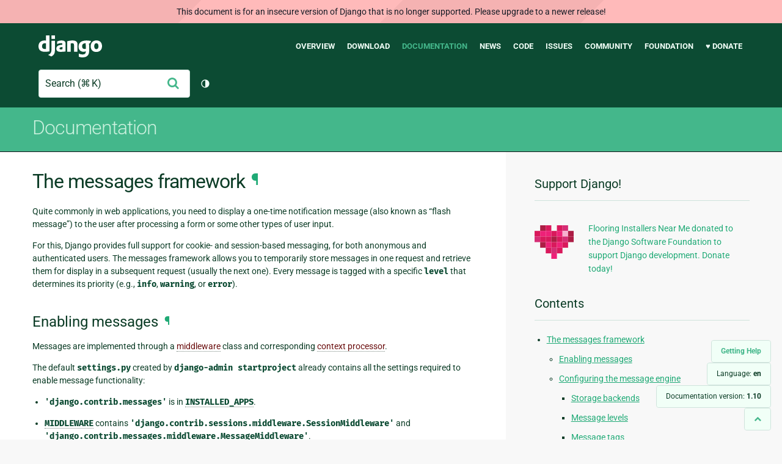

--- FILE ---
content_type: text/html; charset=utf-8
request_url: http://docs.djangoproject.com/en/1.10/ref/contrib/messages/
body_size: 13815
content:
<!DOCTYPE html>
<html lang="en">
  <head>
    <meta charset="utf-8">
    <meta http-equiv="X-UA-Compatible" content="IE=edge">
    <meta name="viewport" content="width=device-width, initial-scale=1">
    <meta name="ROBOTS" content="ALL" />
    <meta name="MSSmartTagsPreventParsing" content="true" />
    <meta name="Copyright" content="Django Software Foundation" />
    <meta name="keywords" content="Python, Django, framework, open-source" />
    <meta name="description" content="" />
    <meta name="fediverse:creator" content="@django@fosstodon.org" />
    
  
    
      
    
  
  <link rel="canonical" href="https://docs.djangoproject.com/en/6.0/ref/contrib/messages/">
  
    
      
    
    <link rel="alternate"
          hreflang="el"
          href="https://docs.djangoproject.com/el/1.10/ref/contrib/messages/">
  
    
      
    
    <link rel="alternate"
          hreflang="en"
          href="https://docs.djangoproject.com/en/1.10/ref/contrib/messages/">
  
    
      
    
    <link rel="alternate"
          hreflang="es"
          href="https://docs.djangoproject.com/es/1.10/ref/contrib/messages/">
  
    
      
    
    <link rel="alternate"
          hreflang="fr"
          href="https://docs.djangoproject.com/fr/1.10/ref/contrib/messages/">
  
    
      
    
    <link rel="alternate"
          hreflang="id"
          href="https://docs.djangoproject.com/id/1.10/ref/contrib/messages/">
  
    
      
    
    <link rel="alternate"
          hreflang="ja"
          href="https://docs.djangoproject.com/ja/1.10/ref/contrib/messages/">
  
    
      
    
    <link rel="alternate"
          hreflang="pl"
          href="https://docs.djangoproject.com/pl/1.10/ref/contrib/messages/">
  
    
      
    
    <link rel="alternate"
          hreflang="pt-br"
          href="https://docs.djangoproject.com/pt-br/1.10/ref/contrib/messages/">
  

  <link rel="search"
        type="application/opensearchdescription+xml"
        href="https://docs.djangoproject.com/en/1.10/search/description/"
        title="Django documentation">

    <!-- Favicons -->
    <link rel="apple-touch-icon" href="https://static.djangoproject.com/img/icon-touch.e4872c4da341.png">
    <link rel="icon" sizes="192x192" href="https://static.djangoproject.com/img/icon-touch.e4872c4da341.png">
    <link rel="shortcut icon" href="https://static.djangoproject.com/img/favicon.6dbf28c0650e.ico">
    <meta name="msapplication-TileColor" content="#113228">
    <meta name="msapplication-TileImage" content="https://static.djangoproject.com/img/icon-tile.b01ac0ef9f67.png">
    <meta name="theme-color" content="#0C4B33">

    
      <meta property="og:title" content="The messages framework | Django documentation" />
      <meta property="og:description" content="The web framework for perfectionists with deadlines." />
      <meta property="og:image" content="https://static.djangoproject.com/img/logos/django-logo-negative.1d528e2cb5fb.png" />
      <meta property="og:image:alt" content="Django logo" />
      <meta property="og:image:width" content="1200" />
      <meta property="og:image:height" content="546" />
      <meta property="og:image:type" content="image/png"/>
      <meta property="og:url" content="https://docs.djangoproject.com/en/1.10/ref/contrib/messages/" />
      <meta property="og:site_name" content="Django Project" />

      <meta property="twitter:creator" content="djangoproject" />
      <meta property="twitter:site" content="djangoproject" />
      <meta property="twitter:card" content="summary">
    

    <title>The messages framework | Django documentation | Django</title>

    <link rel="stylesheet" href="https://static.djangoproject.com/css/output.cec6df2d8bbd.css" >

    <script src="https://static.djangoproject.com/js/mod/switch-dark-mode.139625c684db.js"></script>
    
  </head>

  <body id="generic" class="">
    
  
    <div id="outdated-warning" class="doc-floating-warning">
      This document is for an insecure version of Django that is no longer supported. Please upgrade to a newer release!
    </div>
  


    <a href="#main-content" class="skip-link">Skip to main content</a>
    

<header id="top">
  <div class="container container--flex--wrap--mobile">
    <a class="logo" href="https://www.djangoproject.com/">Django</a>
    <p class="meta">The web framework for perfectionists with deadlines.</p>
    <button class="menu-button">
      <i class="icon icon-reorder"></i>
      <span class="visuallyhidden">Menu</span>
    </button>
    <nav aria-labelledby="navigation-header">
      <span id="navigation-header" class="visuallyhidden">Main navigation</span>
      <ul>
        <li>
          <a href="https://www.djangoproject.com/start/overview/">Overview</a>
        </li>
        <li>
          <a href="https://www.djangoproject.com/download/">Download</a>
        </li>
        <li class="active">
          <a href="https://docs.djangoproject.com/">Documentation</a>
        </li>
        <li>
          <a href="https://www.djangoproject.com/weblog/">News</a>
        </li>
        <li>
          <a href="https://github.com/django/django" target="_blank" rel="noopener">Code</a>
        </li>
        <li>
          <a href="https://code.djangoproject.com/">Issues</a>
        </li>
        <li>
          <a href="https://www.djangoproject.com/community/">Community</a>
        </li>
        <li>
          <a href="https://www.djangoproject.com/foundation/">Foundation</a>
        </li>
        <li>
          <a href="https://www.djangoproject.com/fundraising/">&#9829; Donate</a>
        </li>
      </ul>
    </nav>
    <div class="header-tools">
      
<search class="search form-input" aria-labelledby="docs-search-label">
  <form action="https://docs.djangoproject.com/en/1.10/search/">
    <label id="docs-search-label" class="visuallyhidden" for="id_q">Search</label>
    <input type="search" name="q" placeholder="Search" id="id_q">
    <input type="hidden" name="category" value="">

    <button type="submit">
      <i class="icon icon-search" aria-hidden="true"></i>
      <span class="visuallyhidden">Submit</span>
    </button>
  </form>
</search>

      

<button class="theme-toggle">
  <div class="visually-hidden theme-label-when-auto">Toggle theme (current theme: auto)</div>
  <div class="visually-hidden theme-label-when-light">Toggle theme (current theme: light)</div>
  <div class="visually-hidden theme-label-when-dark">Toggle theme (current theme: dark)</div>

  <div class="visually-hidden">Toggle Light / Dark / Auto color theme</div>
  <svg aria-hidden="true" class="theme-icon-when-auto">
    <use xlink:href="#icon-auto" />
  </svg>
  <svg aria-hidden="true" class="theme-icon-when-dark">
    <use xlink:href="#icon-moon" />
  </svg>
  <svg aria-hidden="true" class="theme-icon-when-light">
    <use xlink:href="#icon-sun" />
  </svg>
</button>

    </div>
  </div>
</header>

    

    <section class="copy-banner">
      <div class="container 
  container--flex container--flex--wrap--mobile
">
        
  <p><a href="https://docs.djangoproject.com/en/1.10/">Documentation</a></p>

      </div>
    </section>

    <div id="billboard">
      
    </div>

    <div class="container sidebar-right">
      <main id="main-content">

        
          
        

        
  <div id="version-switcher">
    <ul id="faq-link">
      <li class="current-link">
        <a href="https://docs.djangoproject.com/en/1.10/faq/help/">
          <span>Getting Help</span>
        </a>
      </li>
    </ul>
    <ul id="doc-languages" class="language-switcher doc-switcher">
      <li class="current">
        <button>Language: <strong>en</strong></button>
      </li>
      
        
          <li class="other">
            
              
            
            <a href="https://docs.djangoproject.com/pt-br/1.10/ref/contrib/messages/">pt-br</a>
          </li>
        
      
        
          <li class="other">
            
              
            
            <a href="https://docs.djangoproject.com/pl/1.10/ref/contrib/messages/">pl</a>
          </li>
        
      
        
          <li class="other">
            
              
            
            <a href="https://docs.djangoproject.com/ja/1.10/ref/contrib/messages/">ja</a>
          </li>
        
      
        
          <li class="other">
            
              
            
            <a href="https://docs.djangoproject.com/id/1.10/ref/contrib/messages/">id</a>
          </li>
        
      
        
          <li class="other">
            
              
            
            <a href="https://docs.djangoproject.com/fr/1.10/ref/contrib/messages/">fr</a>
          </li>
        
      
        
          <li class="other">
            
              
            
            <a href="https://docs.djangoproject.com/es/1.10/ref/contrib/messages/">es</a>
          </li>
        
      
        
      
        
          <li class="other">
            
              
            
            <a href="https://docs.djangoproject.com/el/1.10/ref/contrib/messages/">el</a>
          </li>
        
      
    </ul>

    
    <ul id="doc-versions" class="version-switcher doc-switcher">
      <li class="current ">
        <button>Documentation version:
          <strong>1.10</strong>
        </button>
      </li>
      
        
          <li class="other">
            
              
            
            <a href="https://docs.djangoproject.com/en/dev/ref/contrib/messages/">dev</a>
          </li>
        
      
        
          <li class="other">
            
              
            
            <a href="https://docs.djangoproject.com/en/6.0/ref/contrib/messages/">6.0</a>
          </li>
        
      
        
          <li class="other">
            
              
            
            <a href="https://docs.djangoproject.com/en/5.2/ref/contrib/messages/">5.2</a>
          </li>
        
      
        
          <li class="other">
            
              
            
            <a href="https://docs.djangoproject.com/en/5.1/ref/contrib/messages/">5.1</a>
          </li>
        
      
        
          <li class="other">
            
              
            
            <a href="https://docs.djangoproject.com/en/5.0/ref/contrib/messages/">5.0</a>
          </li>
        
      
        
          <li class="other">
            
              
            
            <a href="https://docs.djangoproject.com/en/4.2/ref/contrib/messages/">4.2</a>
          </li>
        
      
        
          <li class="other">
            
              
            
            <a href="https://docs.djangoproject.com/en/4.1/ref/contrib/messages/">4.1</a>
          </li>
        
      
        
          <li class="other">
            
              
            
            <a href="https://docs.djangoproject.com/en/4.0/ref/contrib/messages/">4.0</a>
          </li>
        
      
        
          <li class="other">
            
              
            
            <a href="https://docs.djangoproject.com/en/3.2/ref/contrib/messages/">3.2</a>
          </li>
        
      
        
          <li class="other">
            
              
            
            <a href="https://docs.djangoproject.com/en/3.1/ref/contrib/messages/">3.1</a>
          </li>
        
      
        
          <li class="other">
            
              
            
            <a href="https://docs.djangoproject.com/en/3.0/ref/contrib/messages/">3.0</a>
          </li>
        
      
        
          <li class="other">
            
              
            
            <a href="https://docs.djangoproject.com/en/2.2/ref/contrib/messages/">2.2</a>
          </li>
        
      
        
          <li class="other">
            
              
            
            <a href="https://docs.djangoproject.com/en/2.1/ref/contrib/messages/">2.1</a>
          </li>
        
      
        
          <li class="other">
            
              
            
            <a href="https://docs.djangoproject.com/en/2.0/ref/contrib/messages/">2.0</a>
          </li>
        
      
        
          <li class="other">
            
              
            
            <a href="https://docs.djangoproject.com/en/1.11/ref/contrib/messages/">1.11</a>
          </li>
        
      
        
      
        
          <li class="other">
            
              
            
            <a href="https://docs.djangoproject.com/en/1.8/ref/contrib/messages/">1.8</a>
          </li>
        
      
    </ul>
    <ul id="backtotop-link">
      <li class="current-link">
        <a href="#top" aria-label="Back to top" class="icon-chevron-up-align"><i class="icon icon-chevron-up"></i></a>
      </li>
    </ul>
  </div>

  
    <article id="docs-content">
      <div class="section" id="s-module-django.contrib.messages">
<span id="s-the-messages-framework"></span><span id="module-django.contrib.messages"></span><span id="the-messages-framework"></span><h1>The messages framework<a class="headerlink" href="#module-django.contrib.messages" title="Permalink to this headline">¶</a></h1>
<p>Quite commonly in web applications, you need to display a one-time
notification message (also known as “flash message”) to the user after
processing a form or some other types of user input.</p>
<p>For this, Django provides full support for cookie- and session-based
messaging, for both anonymous and authenticated users. The messages framework
allows you to temporarily store messages in one request and retrieve them for
display in a subsequent request (usually the next one). Every message is
tagged with a specific <code class="docutils literal notranslate"><span class="pre">level</span></code> that determines its priority (e.g., <code class="docutils literal notranslate"><span class="pre">info</span></code>,
<code class="docutils literal notranslate"><span class="pre">warning</span></code>, or <code class="docutils literal notranslate"><span class="pre">error</span></code>).</p>
<div class="section" id="s-enabling-messages">
<span id="enabling-messages"></span><h2>Enabling messages<a class="headerlink" href="#enabling-messages" title="Permalink to this headline">¶</a></h2>
<p>Messages are implemented through a <a class="reference internal" href="../../middleware/"><span class="doc">middleware</span></a>
class and corresponding <a class="reference internal" href="../../templates/api/"><span class="doc">context processor</span></a>.</p>
<p>The default <code class="docutils literal notranslate"><span class="pre">settings.py</span></code> created by <code class="docutils literal notranslate"><span class="pre">django-admin</span> <span class="pre">startproject</span></code>
already contains all the settings required to enable message functionality:</p>
<ul>
<li><p class="first"><code class="docutils literal notranslate"><span class="pre">'django.contrib.messages'</span></code> is in <a class="reference internal" href="../../settings/#std:setting-INSTALLED_APPS"><code class="xref std std-setting docutils literal notranslate"><span class="pre">INSTALLED_APPS</span></code></a>.</p>
</li>
<li><p class="first"><a class="reference internal" href="../../settings/#std:setting-MIDDLEWARE"><code class="xref std std-setting docutils literal notranslate"><span class="pre">MIDDLEWARE</span></code></a> contains
<code class="docutils literal notranslate"><span class="pre">'django.contrib.sessions.middleware.SessionMiddleware'</span></code> and
<code class="docutils literal notranslate"><span class="pre">'django.contrib.messages.middleware.MessageMiddleware'</span></code>.</p>
<p>The default <a class="reference internal" href="#message-storage-backends"><span class="std std-ref">storage backend</span></a> relies on
<a class="reference internal" href="../../../topics/http/sessions/"><span class="doc">sessions</span></a>. That’s why <code class="docutils literal notranslate"><span class="pre">SessionMiddleware</span></code>
must be enabled and appear before <code class="docutils literal notranslate"><span class="pre">MessageMiddleware</span></code> in
<a class="reference internal" href="../../settings/#std:setting-MIDDLEWARE"><code class="xref std std-setting docutils literal notranslate"><span class="pre">MIDDLEWARE</span></code></a>.</p>
</li>
<li><p class="first">The <code class="docutils literal notranslate"><span class="pre">'context_processors'</span></code> option of the <code class="docutils literal notranslate"><span class="pre">DjangoTemplates</span></code> backend
defined in your <a class="reference internal" href="../../settings/#std:setting-TEMPLATES"><code class="xref std std-setting docutils literal notranslate"><span class="pre">TEMPLATES</span></code></a> setting contains
<code class="docutils literal notranslate"><span class="pre">'django.contrib.messages.context_processors.messages'</span></code>.</p>
</li>
</ul>
<p>If you don’t want to use messages, you can remove
<code class="docutils literal notranslate"><span class="pre">'django.contrib.messages'</span></code> from your <a class="reference internal" href="../../settings/#std:setting-INSTALLED_APPS"><code class="xref std std-setting docutils literal notranslate"><span class="pre">INSTALLED_APPS</span></code></a>, the
<code class="docutils literal notranslate"><span class="pre">MessageMiddleware</span></code> line from <a class="reference internal" href="../../settings/#std:setting-MIDDLEWARE"><code class="xref std std-setting docutils literal notranslate"><span class="pre">MIDDLEWARE</span></code></a>, and the <code class="docutils literal notranslate"><span class="pre">messages</span></code>
context processor from <a class="reference internal" href="../../settings/#std:setting-TEMPLATES"><code class="xref std std-setting docutils literal notranslate"><span class="pre">TEMPLATES</span></code></a>.</p>
</div>
<div class="section" id="s-configuring-the-message-engine">
<span id="configuring-the-message-engine"></span><h2>Configuring the message engine<a class="headerlink" href="#configuring-the-message-engine" title="Permalink to this headline">¶</a></h2>
<div class="section" id="s-storage-backends">
<span id="s-message-storage-backends"></span><span id="storage-backends"></span><span id="message-storage-backends"></span><h3>Storage backends<a class="headerlink" href="#storage-backends" title="Permalink to this headline">¶</a></h3>
<p>The messages framework can use different backends to store temporary messages.</p>
<p>Django provides three built-in storage classes in
<a class="reference internal" href="#module-django.contrib.messages" title="django.contrib.messages: Provides cookie- and session-based temporary message storage."><code class="xref py py-mod docutils literal notranslate"><span class="pre">django.contrib.messages</span></code></a>:</p>
<dl class="class">
<dt id="django.contrib.messages.storage.session.SessionStorage">
<em class="property">class </em><code class="descclassname">storage.session.</code><code class="descname">SessionStorage</code><a class="headerlink" href="#django.contrib.messages.storage.session.SessionStorage" title="Permalink to this definition">¶</a></dt>
<dd><p>This class stores all messages inside of the request’s session. Therefore
it requires Django’s <code class="docutils literal notranslate"><span class="pre">contrib.sessions</span></code> application.</p>
</dd></dl>

<dl class="class">
<dt id="django.contrib.messages.storage.cookie.CookieStorage">
<em class="property">class </em><code class="descclassname">storage.cookie.</code><code class="descname">CookieStorage</code><a class="headerlink" href="#django.contrib.messages.storage.cookie.CookieStorage" title="Permalink to this definition">¶</a></dt>
<dd><p>This class stores the message data in a cookie (signed with a secret hash
to prevent manipulation) to persist notifications across requests. Old
messages are dropped if the cookie data size would exceed 2048 bytes.</p>
</dd></dl>

<dl class="class">
<dt id="django.contrib.messages.storage.fallback.FallbackStorage">
<em class="property">class </em><code class="descclassname">storage.fallback.</code><code class="descname">FallbackStorage</code><a class="headerlink" href="#django.contrib.messages.storage.fallback.FallbackStorage" title="Permalink to this definition">¶</a></dt>
<dd><p>This class first uses <code class="docutils literal notranslate"><span class="pre">CookieStorage</span></code>, and falls back to using
<code class="docutils literal notranslate"><span class="pre">SessionStorage</span></code> for the messages that could not fit in a single cookie.
It also requires Django’s <code class="docutils literal notranslate"><span class="pre">contrib.sessions</span></code> application.</p>
<p>This behavior avoids writing to the session whenever possible. It should
provide the best performance in the general case.</p>
</dd></dl>

<p><a class="reference internal" href="#django.contrib.messages.storage.fallback.FallbackStorage" title="django.contrib.messages.storage.fallback.FallbackStorage"><code class="xref py py-class docutils literal notranslate"><span class="pre">FallbackStorage</span></code></a> is the
default storage class. If it isn’t suitable to your needs, you can select
another storage class by setting <a class="reference internal" href="../../settings/#std:setting-MESSAGE_STORAGE"><code class="xref std std-setting docutils literal notranslate"><span class="pre">MESSAGE_STORAGE</span></code></a> to its full import
path, for example:</p>
<div class="highlight-default notranslate"><div class="highlight"><pre><span></span><span class="n">MESSAGE_STORAGE</span> <span class="o">=</span> <span class="s1">&#39;django.contrib.messages.storage.cookie.CookieStorage&#39;</span>
</pre></div>
</div>
<dl class="class">
<dt id="django.contrib.messages.storage.base.BaseStorage">
<em class="property">class </em><code class="descclassname">storage.base.</code><code class="descname">BaseStorage</code><a class="headerlink" href="#django.contrib.messages.storage.base.BaseStorage" title="Permalink to this definition">¶</a></dt>
<dd></dd></dl>

<p>To write your own storage class, subclass the <code class="docutils literal notranslate"><span class="pre">BaseStorage</span></code> class in
<code class="docutils literal notranslate"><span class="pre">django.contrib.messages.storage.base</span></code> and implement the <code class="docutils literal notranslate"><span class="pre">_get</span></code> and
<code class="docutils literal notranslate"><span class="pre">_store</span></code> methods.</p>
</div>
<div class="section" id="s-message-levels">
<span id="s-message-level"></span><span id="message-levels"></span><span id="message-level"></span><h3>Message levels<a class="headerlink" href="#message-levels" title="Permalink to this headline">¶</a></h3>
<p>The messages framework is based on a configurable level architecture similar
to that of the Python logging module. Message levels allow you to group
messages by type so they can be filtered or displayed differently in views and
templates.</p>
<p>The built-in levels, which can be imported from <code class="docutils literal notranslate"><span class="pre">django.contrib.messages</span></code>
directly, are:</p>
<table class="docutils">
<colgroup>
<col width="11%" />
<col width="89%" />
</colgroup>
<thead valign="bottom">
<tr class="row-odd"><th class="head">Constant</th>
<th class="head">Purpose</th>
</tr>
</thead>
<tbody valign="top">
<tr class="row-even"><td><code class="docutils literal notranslate"><span class="pre">DEBUG</span></code></td>
<td>Development-related messages that will be ignored (or removed) in a production deployment</td>
</tr>
<tr class="row-odd"><td><code class="docutils literal notranslate"><span class="pre">INFO</span></code></td>
<td>Informational messages for the user</td>
</tr>
<tr class="row-even"><td><code class="docutils literal notranslate"><span class="pre">SUCCESS</span></code></td>
<td>An action was successful, e.g. “Your profile was updated successfully”</td>
</tr>
<tr class="row-odd"><td><code class="docutils literal notranslate"><span class="pre">WARNING</span></code></td>
<td>A failure did not occur but may be imminent</td>
</tr>
<tr class="row-even"><td><code class="docutils literal notranslate"><span class="pre">ERROR</span></code></td>
<td>An action was <strong>not</strong> successful or some other failure occurred</td>
</tr>
</tbody>
</table>
<p>The <a class="reference internal" href="../../settings/#std:setting-MESSAGE_LEVEL"><code class="xref std std-setting docutils literal notranslate"><span class="pre">MESSAGE_LEVEL</span></code></a> setting can be used to change the minimum recorded level
(or it can be <a class="reference internal" href="#changing-the-minimum-recorded-level-per-request">changed per request</a>). Attempts to add messages of a level less
than this will be ignored.</p>
</div>
<div class="section" id="s-message-tags">
<span id="message-tags"></span><h3>Message tags<a class="headerlink" href="#message-tags" title="Permalink to this headline">¶</a></h3>
<p>Message tags are a string representation of the message level plus any
extra tags that were added directly in the view (see
<a class="reference internal" href="#adding-extra-message-tags">Adding extra message tags</a> below for more details). Tags are stored in a
string and are separated by spaces. Typically, message tags
are used as CSS classes to customize message style based on message type. By
default, each level has a single tag that’s a lowercase version of its own
constant:</p>
<table class="docutils">
<colgroup>
<col width="56%" />
<col width="44%" />
</colgroup>
<thead valign="bottom">
<tr class="row-odd"><th class="head">Level Constant</th>
<th class="head">Tag</th>
</tr>
</thead>
<tbody valign="top">
<tr class="row-even"><td><code class="docutils literal notranslate"><span class="pre">DEBUG</span></code></td>
<td><code class="docutils literal notranslate"><span class="pre">debug</span></code></td>
</tr>
<tr class="row-odd"><td><code class="docutils literal notranslate"><span class="pre">INFO</span></code></td>
<td><code class="docutils literal notranslate"><span class="pre">info</span></code></td>
</tr>
<tr class="row-even"><td><code class="docutils literal notranslate"><span class="pre">SUCCESS</span></code></td>
<td><code class="docutils literal notranslate"><span class="pre">success</span></code></td>
</tr>
<tr class="row-odd"><td><code class="docutils literal notranslate"><span class="pre">WARNING</span></code></td>
<td><code class="docutils literal notranslate"><span class="pre">warning</span></code></td>
</tr>
<tr class="row-even"><td><code class="docutils literal notranslate"><span class="pre">ERROR</span></code></td>
<td><code class="docutils literal notranslate"><span class="pre">error</span></code></td>
</tr>
</tbody>
</table>
<p>To change the default tags for a message level (either built-in or custom),
set the <a class="reference internal" href="../../settings/#std:setting-MESSAGE_TAGS"><code class="xref std std-setting docutils literal notranslate"><span class="pre">MESSAGE_TAGS</span></code></a> setting to a dictionary containing the levels
you wish to change. As this extends the default tags, you only need to provide
tags for the levels you wish to override:</p>
<div class="highlight-default notranslate"><div class="highlight"><pre><span></span><span class="kn">from</span> <span class="nn">django.contrib.messages</span> <span class="k">import</span> <span class="n">constants</span> <span class="k">as</span> <span class="n">messages</span>
<span class="n">MESSAGE_TAGS</span> <span class="o">=</span> <span class="p">{</span>
    <span class="n">messages</span><span class="o">.</span><span class="n">INFO</span><span class="p">:</span> <span class="s1">&#39;&#39;</span><span class="p">,</span>
    <span class="mi">50</span><span class="p">:</span> <span class="s1">&#39;critical&#39;</span><span class="p">,</span>
<span class="p">}</span>
</pre></div>
</div>
</div>
</div>
<div class="section" id="s-using-messages-in-views-and-templates">
<span id="using-messages-in-views-and-templates"></span><h2>Using messages in views and templates<a class="headerlink" href="#using-messages-in-views-and-templates" title="Permalink to this headline">¶</a></h2>
<dl class="function">
<dt id="django.contrib.messages.add_message">
<code class="descname">add_message</code>(<em>request</em>, <em>level</em>, <em>message</em>, <em>extra_tags=''</em>, <em>fail_silently=False</em>)<a class="reference internal" href="../../../_modules/django/contrib/messages/api/#add_message"><span class="viewcode-link">[source]</span></a><a class="headerlink" href="#django.contrib.messages.add_message" title="Permalink to this definition">¶</a></dt>
<dd></dd></dl>

<div class="section" id="s-adding-a-message">
<span id="adding-a-message"></span><h3>Adding a message<a class="headerlink" href="#adding-a-message" title="Permalink to this headline">¶</a></h3>
<p>To add a message, call:</p>
<div class="highlight-default notranslate"><div class="highlight"><pre><span></span><span class="kn">from</span> <span class="nn">django.contrib</span> <span class="k">import</span> <span class="n">messages</span>
<span class="n">messages</span><span class="o">.</span><span class="n">add_message</span><span class="p">(</span><span class="n">request</span><span class="p">,</span> <span class="n">messages</span><span class="o">.</span><span class="n">INFO</span><span class="p">,</span> <span class="s1">&#39;Hello world.&#39;</span><span class="p">)</span>
</pre></div>
</div>
<p>Some shortcut methods provide a standard way to add messages with commonly
used tags (which are usually represented as HTML classes for the message):</p>
<div class="highlight-default notranslate"><div class="highlight"><pre><span></span><span class="n">messages</span><span class="o">.</span><span class="n">debug</span><span class="p">(</span><span class="n">request</span><span class="p">,</span> <span class="s1">&#39;</span><span class="si">%s</span><span class="s1"> SQL statements were executed.&#39;</span> <span class="o">%</span> <span class="n">count</span><span class="p">)</span>
<span class="n">messages</span><span class="o">.</span><span class="n">info</span><span class="p">(</span><span class="n">request</span><span class="p">,</span> <span class="s1">&#39;Three credits remain in your account.&#39;</span><span class="p">)</span>
<span class="n">messages</span><span class="o">.</span><span class="n">success</span><span class="p">(</span><span class="n">request</span><span class="p">,</span> <span class="s1">&#39;Profile details updated.&#39;</span><span class="p">)</span>
<span class="n">messages</span><span class="o">.</span><span class="n">warning</span><span class="p">(</span><span class="n">request</span><span class="p">,</span> <span class="s1">&#39;Your account expires in three days.&#39;</span><span class="p">)</span>
<span class="n">messages</span><span class="o">.</span><span class="n">error</span><span class="p">(</span><span class="n">request</span><span class="p">,</span> <span class="s1">&#39;Document deleted.&#39;</span><span class="p">)</span>
</pre></div>
</div>
</div>
<div class="section" id="s-displaying-messages">
<span id="s-message-displaying"></span><span id="displaying-messages"></span><span id="message-displaying"></span><h3>Displaying messages<a class="headerlink" href="#displaying-messages" title="Permalink to this headline">¶</a></h3>
<dl class="function">
<dt id="django.contrib.messages.get_messages">
<code class="descname">get_messages</code>(<em>request</em>)<a class="reference internal" href="../../../_modules/django/contrib/messages/api/#get_messages"><span class="viewcode-link">[source]</span></a><a class="headerlink" href="#django.contrib.messages.get_messages" title="Permalink to this definition">¶</a></dt>
<dd></dd></dl>

<p><strong>In your template</strong>, use something like:</p>
<div class="highlight-default notranslate"><div class="highlight"><pre><span></span><span class="p">{</span><span class="o">%</span> <span class="k">if</span> <span class="n">messages</span> <span class="o">%</span><span class="p">}</span>
<span class="o">&lt;</span><span class="n">ul</span> <span class="n">class</span><span class="o">=</span><span class="s2">&quot;messages&quot;</span><span class="o">&gt;</span>
    <span class="p">{</span><span class="o">%</span> <span class="k">for</span> <span class="n">message</span> <span class="ow">in</span> <span class="n">messages</span> <span class="o">%</span><span class="p">}</span>
    <span class="o">&lt;</span><span class="n">li</span><span class="p">{</span><span class="o">%</span> <span class="k">if</span> <span class="n">message</span><span class="o">.</span><span class="n">tags</span> <span class="o">%</span><span class="p">}</span> <span class="n">class</span><span class="o">=</span><span class="s2">&quot;{{ message.tags }}&quot;</span><span class="p">{</span><span class="o">%</span> <span class="n">endif</span> <span class="o">%</span><span class="p">}</span><span class="o">&gt;</span><span class="p">{{</span> <span class="n">message</span> <span class="p">}}</span><span class="o">&lt;/</span><span class="n">li</span><span class="o">&gt;</span>
    <span class="p">{</span><span class="o">%</span> <span class="n">endfor</span> <span class="o">%</span><span class="p">}</span>
<span class="o">&lt;/</span><span class="n">ul</span><span class="o">&gt;</span>
<span class="p">{</span><span class="o">%</span> <span class="n">endif</span> <span class="o">%</span><span class="p">}</span>
</pre></div>
</div>
<p>If you’re using the context processor, your template should be rendered with a
<code class="docutils literal notranslate"><span class="pre">RequestContext</span></code>. Otherwise, ensure <code class="docutils literal notranslate"><span class="pre">messages</span></code> is available to
the template context.</p>
<p>Even if you know there is only just one message, you should still iterate over
the <code class="docutils literal notranslate"><span class="pre">messages</span></code> sequence, because otherwise the message storage will not be cleared
for the next request.</p>
<p>The context processor also provides a <code class="docutils literal notranslate"><span class="pre">DEFAULT_MESSAGE_LEVELS</span></code> variable which
is a mapping of the message level names to their numeric value:</p>
<div class="highlight-default notranslate"><div class="highlight"><pre><span></span><span class="p">{</span><span class="o">%</span> <span class="k">if</span> <span class="n">messages</span> <span class="o">%</span><span class="p">}</span>
<span class="o">&lt;</span><span class="n">ul</span> <span class="n">class</span><span class="o">=</span><span class="s2">&quot;messages&quot;</span><span class="o">&gt;</span>
    <span class="p">{</span><span class="o">%</span> <span class="k">for</span> <span class="n">message</span> <span class="ow">in</span> <span class="n">messages</span> <span class="o">%</span><span class="p">}</span>
    <span class="o">&lt;</span><span class="n">li</span><span class="p">{</span><span class="o">%</span> <span class="k">if</span> <span class="n">message</span><span class="o">.</span><span class="n">tags</span> <span class="o">%</span><span class="p">}</span> <span class="n">class</span><span class="o">=</span><span class="s2">&quot;{{ message.tags }}&quot;</span><span class="p">{</span><span class="o">%</span> <span class="n">endif</span> <span class="o">%</span><span class="p">}</span><span class="o">&gt;</span>
        <span class="p">{</span><span class="o">%</span> <span class="k">if</span> <span class="n">message</span><span class="o">.</span><span class="n">level</span> <span class="o">==</span> <span class="n">DEFAULT_MESSAGE_LEVELS</span><span class="o">.</span><span class="n">ERROR</span> <span class="o">%</span><span class="p">}</span><span class="n">Important</span><span class="p">:</span> <span class="p">{</span><span class="o">%</span> <span class="n">endif</span> <span class="o">%</span><span class="p">}</span>
        <span class="p">{{</span> <span class="n">message</span> <span class="p">}}</span>
    <span class="o">&lt;/</span><span class="n">li</span><span class="o">&gt;</span>
    <span class="p">{</span><span class="o">%</span> <span class="n">endfor</span> <span class="o">%</span><span class="p">}</span>
<span class="o">&lt;/</span><span class="n">ul</span><span class="o">&gt;</span>
<span class="p">{</span><span class="o">%</span> <span class="n">endif</span> <span class="o">%</span><span class="p">}</span>
</pre></div>
</div>
<p><strong>Outside of templates</strong>, you can use
<a class="reference internal" href="#django.contrib.messages.get_messages" title="django.contrib.messages.get_messages"><code class="xref py py-func docutils literal notranslate"><span class="pre">get_messages()</span></code></a>:</p>
<div class="highlight-default notranslate"><div class="highlight"><pre><span></span><span class="kn">from</span> <span class="nn">django.contrib.messages</span> <span class="k">import</span> <span class="n">get_messages</span>

<span class="n">storage</span> <span class="o">=</span> <span class="n">get_messages</span><span class="p">(</span><span class="n">request</span><span class="p">)</span>
<span class="k">for</span> <span class="n">message</span> <span class="ow">in</span> <span class="n">storage</span><span class="p">:</span>
    <span class="n">do_something_with_the_message</span><span class="p">(</span><span class="n">message</span><span class="p">)</span>
</pre></div>
</div>
<p>For instance, you can fetch all the messages to return them in a
<a class="reference internal" href="../../../topics/class-based-views/mixins/#jsonresponsemixin-example"><span class="std std-ref">JSONResponseMixin</span></a> instead of a
<a class="reference internal" href="../../class-based-views/mixins-simple/#django.views.generic.base.TemplateResponseMixin" title="django.views.generic.base.TemplateResponseMixin"><code class="xref py py-class docutils literal notranslate"><span class="pre">TemplateResponseMixin</span></code></a>.</p>
<p><a class="reference internal" href="#django.contrib.messages.get_messages" title="django.contrib.messages.get_messages"><code class="xref py py-func docutils literal notranslate"><span class="pre">get_messages()</span></code></a> will return an
instance of the configured storage backend.</p>
</div>
<div class="section" id="s-the-message-class">
<span id="the-message-class"></span><h3>The <code class="docutils literal notranslate"><span class="pre">Message</span></code> class<a class="headerlink" href="#the-message-class" title="Permalink to this headline">¶</a></h3>
<dl class="class">
<dt id="django.contrib.messages.storage.base.Message">
<em class="property">class </em><code class="descclassname">storage.base.</code><code class="descname">Message</code><a class="headerlink" href="#django.contrib.messages.storage.base.Message" title="Permalink to this definition">¶</a></dt>
<dd><p>When you loop over the list of messages in a template, what you get are
instances of the <code class="docutils literal notranslate"><span class="pre">Message</span></code> class. It’s quite a simple object, with only a
few attributes:</p>
<ul class="simple">
<li><code class="docutils literal notranslate"><span class="pre">message</span></code>: The actual text of the message.</li>
<li><code class="docutils literal notranslate"><span class="pre">level</span></code>: An integer describing the type of the message (see the
<a class="reference internal" href="#message-levels">message levels</a> section above).</li>
<li><code class="docutils literal notranslate"><span class="pre">tags</span></code>: A string combining all the message’s tags (<code class="docutils literal notranslate"><span class="pre">extra_tags</span></code> and
<code class="docutils literal notranslate"><span class="pre">level_tag</span></code>) separated by spaces.</li>
<li><code class="docutils literal notranslate"><span class="pre">extra_tags</span></code>: A string containing custom tags for this message,
separated by spaces. It’s empty by default.</li>
<li><code class="docutils literal notranslate"><span class="pre">level_tag</span></code>: The string representation of the level. By default, it’s
the lowercase version of the name of the associated constant, but this
can be changed if you need by using the <a class="reference internal" href="../../settings/#std:setting-MESSAGE_TAGS"><code class="xref std std-setting docutils literal notranslate"><span class="pre">MESSAGE_TAGS</span></code></a> setting.</li>
</ul>
</dd></dl>

</div>
<div class="section" id="s-creating-custom-message-levels">
<span id="creating-custom-message-levels"></span><h3>Creating custom message levels<a class="headerlink" href="#creating-custom-message-levels" title="Permalink to this headline">¶</a></h3>
<p>Messages levels are nothing more than integers, so you can define your own
level constants and use them to create more customized user feedback, e.g.:</p>
<div class="highlight-default notranslate"><div class="highlight"><pre><span></span><span class="n">CRITICAL</span> <span class="o">=</span> <span class="mi">50</span>

<span class="k">def</span> <span class="nf">my_view</span><span class="p">(</span><span class="n">request</span><span class="p">):</span>
    <span class="n">messages</span><span class="o">.</span><span class="n">add_message</span><span class="p">(</span><span class="n">request</span><span class="p">,</span> <span class="n">CRITICAL</span><span class="p">,</span> <span class="s1">&#39;A serious error occurred.&#39;</span><span class="p">)</span>
</pre></div>
</div>
<p>When creating custom message levels you should be careful to avoid overloading
existing levels. The values for the built-in levels are:</p>
<table class="docutils" id="message-level-constants">
<colgroup>
<col width="74%" />
<col width="26%" />
</colgroup>
<thead valign="bottom">
<tr class="row-odd"><th class="head">Level Constant</th>
<th class="head">Value</th>
</tr>
</thead>
<tbody valign="top">
<tr class="row-even"><td><code class="docutils literal notranslate"><span class="pre">DEBUG</span></code></td>
<td>10</td>
</tr>
<tr class="row-odd"><td><code class="docutils literal notranslate"><span class="pre">INFO</span></code></td>
<td>20</td>
</tr>
<tr class="row-even"><td><code class="docutils literal notranslate"><span class="pre">SUCCESS</span></code></td>
<td>25</td>
</tr>
<tr class="row-odd"><td><code class="docutils literal notranslate"><span class="pre">WARNING</span></code></td>
<td>30</td>
</tr>
<tr class="row-even"><td><code class="docutils literal notranslate"><span class="pre">ERROR</span></code></td>
<td>40</td>
</tr>
</tbody>
</table>
<p>If you need to identify the custom levels in your HTML or CSS, you need to
provide a mapping via the <a class="reference internal" href="../../settings/#std:setting-MESSAGE_TAGS"><code class="xref std std-setting docutils literal notranslate"><span class="pre">MESSAGE_TAGS</span></code></a> setting.</p>
<div class="admonition note">
<p class="first admonition-title">Note</p>
<p class="last">If you are creating a reusable application, it is recommended to use
only the built-in <a class="reference internal" href="#message-levels">message levels</a> and not rely on any custom levels.</p>
</div>
</div>
<div class="section" id="s-changing-the-minimum-recorded-level-per-request">
<span id="changing-the-minimum-recorded-level-per-request"></span><h3>Changing the minimum recorded level per-request<a class="headerlink" href="#changing-the-minimum-recorded-level-per-request" title="Permalink to this headline">¶</a></h3>
<p>The minimum recorded level can be set per request via the <code class="docutils literal notranslate"><span class="pre">set_level</span></code>
method:</p>
<div class="highlight-default notranslate"><div class="highlight"><pre><span></span><span class="kn">from</span> <span class="nn">django.contrib</span> <span class="k">import</span> <span class="n">messages</span>

<span class="c1"># Change the messages level to ensure the debug message is added.</span>
<span class="n">messages</span><span class="o">.</span><span class="n">set_level</span><span class="p">(</span><span class="n">request</span><span class="p">,</span> <span class="n">messages</span><span class="o">.</span><span class="n">DEBUG</span><span class="p">)</span>
<span class="n">messages</span><span class="o">.</span><span class="n">debug</span><span class="p">(</span><span class="n">request</span><span class="p">,</span> <span class="s1">&#39;Test message...&#39;</span><span class="p">)</span>

<span class="c1"># In another request, record only messages with a level of WARNING and higher</span>
<span class="n">messages</span><span class="o">.</span><span class="n">set_level</span><span class="p">(</span><span class="n">request</span><span class="p">,</span> <span class="n">messages</span><span class="o">.</span><span class="n">WARNING</span><span class="p">)</span>
<span class="n">messages</span><span class="o">.</span><span class="n">success</span><span class="p">(</span><span class="n">request</span><span class="p">,</span> <span class="s1">&#39;Your profile was updated.&#39;</span><span class="p">)</span> <span class="c1"># ignored</span>
<span class="n">messages</span><span class="o">.</span><span class="n">warning</span><span class="p">(</span><span class="n">request</span><span class="p">,</span> <span class="s1">&#39;Your account is about to expire.&#39;</span><span class="p">)</span> <span class="c1"># recorded</span>

<span class="c1"># Set the messages level back to default.</span>
<span class="n">messages</span><span class="o">.</span><span class="n">set_level</span><span class="p">(</span><span class="n">request</span><span class="p">,</span> <span class="kc">None</span><span class="p">)</span>
</pre></div>
</div>
<p>Similarly, the current effective level can be retrieved with <code class="docutils literal notranslate"><span class="pre">get_level</span></code>:</p>
<div class="highlight-default notranslate"><div class="highlight"><pre><span></span><span class="kn">from</span> <span class="nn">django.contrib</span> <span class="k">import</span> <span class="n">messages</span>
<span class="n">current_level</span> <span class="o">=</span> <span class="n">messages</span><span class="o">.</span><span class="n">get_level</span><span class="p">(</span><span class="n">request</span><span class="p">)</span>
</pre></div>
</div>
<p>For more information on how the minimum recorded level functions, see
<a class="reference internal" href="#message-levels">Message levels</a> above.</p>
</div>
<div class="section" id="s-adding-extra-message-tags">
<span id="adding-extra-message-tags"></span><h3>Adding extra message tags<a class="headerlink" href="#adding-extra-message-tags" title="Permalink to this headline">¶</a></h3>
<p>For more direct control over message tags, you can optionally provide a string
containing extra tags to any of the add methods:</p>
<div class="highlight-default notranslate"><div class="highlight"><pre><span></span><span class="n">messages</span><span class="o">.</span><span class="n">add_message</span><span class="p">(</span><span class="n">request</span><span class="p">,</span> <span class="n">messages</span><span class="o">.</span><span class="n">INFO</span><span class="p">,</span> <span class="s1">&#39;Over 9000!&#39;</span><span class="p">,</span> <span class="n">extra_tags</span><span class="o">=</span><span class="s1">&#39;dragonball&#39;</span><span class="p">)</span>
<span class="n">messages</span><span class="o">.</span><span class="n">error</span><span class="p">(</span><span class="n">request</span><span class="p">,</span> <span class="s1">&#39;Email box full&#39;</span><span class="p">,</span> <span class="n">extra_tags</span><span class="o">=</span><span class="s1">&#39;email&#39;</span><span class="p">)</span>
</pre></div>
</div>
<p>Extra tags are added before the default tag for that level and are space
separated.</p>
</div>
<div class="section" id="s-failing-silently-when-the-message-framework-is-disabled">
<span id="failing-silently-when-the-message-framework-is-disabled"></span><h3>Failing silently when the message framework is disabled<a class="headerlink" href="#failing-silently-when-the-message-framework-is-disabled" title="Permalink to this headline">¶</a></h3>
<p>If you’re writing a reusable app (or other piece of code) and want to include
messaging functionality, but don’t want to require your users to enable it
if they don’t want to, you may pass an additional keyword argument
<code class="docutils literal notranslate"><span class="pre">fail_silently=True</span></code> to any of the <code class="docutils literal notranslate"><span class="pre">add_message</span></code> family of methods. For
example:</p>
<div class="highlight-default notranslate"><div class="highlight"><pre><span></span><span class="n">messages</span><span class="o">.</span><span class="n">add_message</span><span class="p">(</span>
    <span class="n">request</span><span class="p">,</span> <span class="n">messages</span><span class="o">.</span><span class="n">SUCCESS</span><span class="p">,</span> <span class="s1">&#39;Profile details updated.&#39;</span><span class="p">,</span>
    <span class="n">fail_silently</span><span class="o">=</span><span class="kc">True</span><span class="p">,</span>
<span class="p">)</span>
<span class="n">messages</span><span class="o">.</span><span class="n">info</span><span class="p">(</span><span class="n">request</span><span class="p">,</span> <span class="s1">&#39;Hello world.&#39;</span><span class="p">,</span> <span class="n">fail_silently</span><span class="o">=</span><span class="kc">True</span><span class="p">)</span>
</pre></div>
</div>
<div class="admonition note">
<p class="first admonition-title">Note</p>
<p class="last">Setting <code class="docutils literal notranslate"><span class="pre">fail_silently=True</span></code> only hides the <code class="docutils literal notranslate"><span class="pre">MessageFailure</span></code> that would
otherwise occur when the messages framework disabled and one attempts to
use one of the <code class="docutils literal notranslate"><span class="pre">add_message</span></code> family of methods. It does not hide failures
that may occur for other reasons.</p>
</div>
</div>
<div class="section" id="s-adding-messages-in-class-based-views">
<span id="adding-messages-in-class-based-views"></span><h3>Adding messages in class-based views<a class="headerlink" href="#adding-messages-in-class-based-views" title="Permalink to this headline">¶</a></h3>
<dl class="class">
<dt id="django.contrib.messages.views.SuccessMessageMixin">
<em class="property">class </em><code class="descclassname">views.</code><code class="descname">SuccessMessageMixin</code><a class="headerlink" href="#django.contrib.messages.views.SuccessMessageMixin" title="Permalink to this definition">¶</a></dt>
<dd><p>Adds a success message attribute to
<a class="reference internal" href="../../class-based-views/generic-editing/#django.views.generic.edit.FormView" title="django.views.generic.edit.FormView"><code class="xref py py-class docutils literal notranslate"><span class="pre">FormView</span></code></a> based classes</p>
<dl class="method">
<dt id="django.contrib.messages.views.SuccessMessageMixin.get_success_message">
<code class="descname">get_success_message</code>(<em>cleaned_data</em>)<a class="headerlink" href="#django.contrib.messages.views.SuccessMessageMixin.get_success_message" title="Permalink to this definition">¶</a></dt>
<dd><p><code class="docutils literal notranslate"><span class="pre">cleaned_data</span></code> is the cleaned data from the form which is used for
string formatting</p>
</dd></dl>

</dd></dl>

<p><strong>Example views.py</strong>:</p>
<div class="highlight-default notranslate"><div class="highlight"><pre><span></span><span class="kn">from</span> <span class="nn">django.contrib.messages.views</span> <span class="k">import</span> <span class="n">SuccessMessageMixin</span>
<span class="kn">from</span> <span class="nn">django.views.generic.edit</span> <span class="k">import</span> <span class="n">CreateView</span>
<span class="kn">from</span> <span class="nn">myapp.models</span> <span class="k">import</span> <span class="n">Author</span>

<span class="k">class</span> <span class="nc">AuthorCreate</span><span class="p">(</span><span class="n">SuccessMessageMixin</span><span class="p">,</span> <span class="n">CreateView</span><span class="p">):</span>
    <span class="n">model</span> <span class="o">=</span> <span class="n">Author</span>
    <span class="n">success_url</span> <span class="o">=</span> <span class="s1">&#39;/success/&#39;</span>
    <span class="n">success_message</span> <span class="o">=</span> <span class="s2">&quot;</span><span class="si">%(name)s</span><span class="s2"> was created successfully&quot;</span>
</pre></div>
</div>
<p>The cleaned data from the <code class="docutils literal notranslate"><span class="pre">form</span></code> is available for string interpolation using
the <code class="docutils literal notranslate"><span class="pre">%(field_name)s</span></code> syntax. For ModelForms, if you need access to fields
from the saved <code class="docutils literal notranslate"><span class="pre">object</span></code> override the
<a class="reference internal" href="#django.contrib.messages.views.SuccessMessageMixin.get_success_message" title="django.contrib.messages.views.SuccessMessageMixin.get_success_message"><code class="xref py py-meth docutils literal notranslate"><span class="pre">get_success_message()</span></code></a>
method.</p>
<p><strong>Example views.py for ModelForms</strong>:</p>
<div class="highlight-default notranslate"><div class="highlight"><pre><span></span><span class="kn">from</span> <span class="nn">django.contrib.messages.views</span> <span class="k">import</span> <span class="n">SuccessMessageMixin</span>
<span class="kn">from</span> <span class="nn">django.views.generic.edit</span> <span class="k">import</span> <span class="n">CreateView</span>
<span class="kn">from</span> <span class="nn">myapp.models</span> <span class="k">import</span> <span class="n">ComplicatedModel</span>

<span class="k">class</span> <span class="nc">ComplicatedCreate</span><span class="p">(</span><span class="n">SuccessMessageMixin</span><span class="p">,</span> <span class="n">CreateView</span><span class="p">):</span>
    <span class="n">model</span> <span class="o">=</span> <span class="n">ComplicatedModel</span>
    <span class="n">success_url</span> <span class="o">=</span> <span class="s1">&#39;/success/&#39;</span>
    <span class="n">success_message</span> <span class="o">=</span> <span class="s2">&quot;</span><span class="si">%(calculated_field)s</span><span class="s2"> was created successfully&quot;</span>

    <span class="k">def</span> <span class="nf">get_success_message</span><span class="p">(</span><span class="bp">self</span><span class="p">,</span> <span class="n">cleaned_data</span><span class="p">):</span>
        <span class="k">return</span> <span class="bp">self</span><span class="o">.</span><span class="n">success_message</span> <span class="o">%</span> <span class="nb">dict</span><span class="p">(</span>
            <span class="n">cleaned_data</span><span class="p">,</span>
            <span class="n">calculated_field</span><span class="o">=</span><span class="bp">self</span><span class="o">.</span><span class="n">object</span><span class="o">.</span><span class="n">calculated_field</span><span class="p">,</span>
        <span class="p">)</span>
</pre></div>
</div>
</div>
</div>
<div class="section" id="s-expiration-of-messages">
<span id="expiration-of-messages"></span><h2>Expiration of messages<a class="headerlink" href="#expiration-of-messages" title="Permalink to this headline">¶</a></h2>
<p>The messages are marked to be cleared when the storage instance is iterated
(and cleared when the response is processed).</p>
<p>To avoid the messages being cleared, you can set the messages storage to
<code class="docutils literal notranslate"><span class="pre">False</span></code> after iterating:</p>
<div class="highlight-default notranslate"><div class="highlight"><pre><span></span><span class="n">storage</span> <span class="o">=</span> <span class="n">messages</span><span class="o">.</span><span class="n">get_messages</span><span class="p">(</span><span class="n">request</span><span class="p">)</span>
<span class="k">for</span> <span class="n">message</span> <span class="ow">in</span> <span class="n">storage</span><span class="p">:</span>
    <span class="n">do_something_with</span><span class="p">(</span><span class="n">message</span><span class="p">)</span>
<span class="n">storage</span><span class="o">.</span><span class="n">used</span> <span class="o">=</span> <span class="kc">False</span>
</pre></div>
</div>
</div>
<div class="section" id="s-behavior-of-parallel-requests">
<span id="behavior-of-parallel-requests"></span><h2>Behavior of parallel requests<a class="headerlink" href="#behavior-of-parallel-requests" title="Permalink to this headline">¶</a></h2>
<p>Due to the way cookies (and hence sessions) work, <strong>the behavior of any
backends that make use of cookies or sessions is undefined when the same
client makes multiple requests that set or get messages in parallel</strong>. For
example, if a client initiates a request that creates a message in one window
(or tab) and then another that fetches any uniterated messages in another
window, before the first window redirects, the message may appear in the
second window instead of the first window where it may be expected.</p>
<p>In short, when multiple simultaneous requests from the same client are
involved, messages are not guaranteed to be delivered to the same window that
created them nor, in some cases, at all. Note that this is typically not a
problem in most applications and will become a non-issue in HTML5, where each
window/tab will have its own browsing context.</p>
</div>
<div class="section" id="s-settings">
<span id="settings"></span><h2>Settings<a class="headerlink" href="#settings" title="Permalink to this headline">¶</a></h2>
<p>A few <a class="reference internal" href="../../settings/#settings-messages"><span class="std std-ref">settings</span></a> give you control over message
behavior:</p>
<ul class="simple">
<li><a class="reference internal" href="../../settings/#std:setting-MESSAGE_LEVEL"><code class="xref std std-setting docutils literal notranslate"><span class="pre">MESSAGE_LEVEL</span></code></a></li>
<li><a class="reference internal" href="../../settings/#std:setting-MESSAGE_STORAGE"><code class="xref std std-setting docutils literal notranslate"><span class="pre">MESSAGE_STORAGE</span></code></a></li>
<li><a class="reference internal" href="../../settings/#std:setting-MESSAGE_TAGS"><code class="xref std std-setting docutils literal notranslate"><span class="pre">MESSAGE_TAGS</span></code></a></li>
</ul>
<p>For backends that use cookies, the settings for the cookie are taken from
the session cookie settings:</p>
<ul class="simple">
<li><a class="reference internal" href="../../settings/#std:setting-SESSION_COOKIE_DOMAIN"><code class="xref std std-setting docutils literal notranslate"><span class="pre">SESSION_COOKIE_DOMAIN</span></code></a></li>
<li><a class="reference internal" href="../../settings/#std:setting-SESSION_COOKIE_SECURE"><code class="xref std std-setting docutils literal notranslate"><span class="pre">SESSION_COOKIE_SECURE</span></code></a></li>
<li><a class="reference internal" href="../../settings/#std:setting-SESSION_COOKIE_HTTPONLY"><code class="xref std std-setting docutils literal notranslate"><span class="pre">SESSION_COOKIE_HTTPONLY</span></code></a></li>
</ul>
</div>
</div>

    </article>
  

  
    <nav class="browse-horizontal" aria-labelledby="browse-horizontal-header">
      <span id="browse-horizontal-header" class="visuallyhidden">Previous page and next page</span>
      
        <div class="left"><a rel="prev" href="../humanize/"><i class="icon icon-chevron-left"></i> <code class="docutils literal notranslate"><span class="pre">django.contrib.humanize</span></code></a></div>
      
      
        <div class="right"><a rel="next" href="../postgres/"><code class="docutils literal notranslate"><span class="pre">django.contrib.postgres</span></code> <i class="icon icon-chevron-right"></i></a></div>
      
    </nav>
  


        <a href="#top" class="backtotop"><i class="icon icon-chevron-up"></i> Back to Top</a>
      </main>

      
  <div role="complementary">
    <h2 class="visuallyhidden" id="aside-header">Additional Information</h2>

    


  <div class="fundraising-sidebar">
    <h3>Support Django!</h3>

    <div class="small-heart">
      <img src="https://static.djangoproject.com/img/fundraising-heart.cd6bb84ffd33.svg" alt="Support Django!" />
    </div>

    <div class="small-cta">
      <ul class="list-links-small">
        <li><a href="https://www.djangoproject.com/fundraising/">
          Flooring Installers Near Me donated to the Django Software Foundation to support Django development. Donate today!
        </a></li>
      </ul>
    </div>
  </div>



    
      <h3>Contents</h3>
      
        <ul>
<li><a class="reference internal" href="#">The messages framework</a><ul>
<li><a class="reference internal" href="#enabling-messages">Enabling messages</a></li>
<li><a class="reference internal" href="#configuring-the-message-engine">Configuring the message engine</a><ul>
<li><a class="reference internal" href="#storage-backends">Storage backends</a></li>
<li><a class="reference internal" href="#message-levels">Message levels</a></li>
<li><a class="reference internal" href="#message-tags">Message tags</a></li>
</ul>
</li>
<li><a class="reference internal" href="#using-messages-in-views-and-templates">Using messages in views and templates</a><ul>
<li><a class="reference internal" href="#adding-a-message">Adding a message</a></li>
<li><a class="reference internal" href="#displaying-messages">Displaying messages</a></li>
<li><a class="reference internal" href="#the-message-class">The <code class="docutils literal notranslate"><span class="pre">Message</span></code> class</a></li>
<li><a class="reference internal" href="#creating-custom-message-levels">Creating custom message levels</a></li>
<li><a class="reference internal" href="#changing-the-minimum-recorded-level-per-request">Changing the minimum recorded level per-request</a></li>
<li><a class="reference internal" href="#adding-extra-message-tags">Adding extra message tags</a></li>
<li><a class="reference internal" href="#failing-silently-when-the-message-framework-is-disabled">Failing silently when the message framework is disabled</a></li>
<li><a class="reference internal" href="#adding-messages-in-class-based-views">Adding messages in class-based views</a></li>
</ul>
</li>
<li><a class="reference internal" href="#expiration-of-messages">Expiration of messages</a></li>
<li><a class="reference internal" href="#behavior-of-parallel-requests">Behavior of parallel requests</a></li>
<li><a class="reference internal" href="#settings">Settings</a></li>
</ul>
</li>
</ul>

      
    

    
      <nav aria-labelledby="browse-header">
        <h3 id="browse-header">Browse</h3>
        <ul>
          
            
              <li>Prev: <a rel="prev" href="../humanize/"><code class="docutils literal notranslate"><span class="pre">django.contrib.humanize</span></code></a></li>
            
            
              <li>Next: <a rel="next" href="../postgres/"><code class="docutils literal notranslate"><span class="pre">django.contrib.postgres</span></code></a></li>
            
            <li><a href="https://docs.djangoproject.com/en/1.10/contents/">Table of contents</a></li>
            
              <li><a href="https://docs.djangoproject.com/en/1.10/genindex/">General Index</a></li>
            
              <li><a href="https://docs.djangoproject.com/en/1.10/py-modindex/">Python Module Index</a></li>
            
          
        </ul>
      </nav>
    

    
      <nav aria-labelledby="breadcrumbs-header">
        <h3 id="breadcrumbs-header">You are here:</h3>
        <ul>
          <li>
            <a href="https://docs.djangoproject.com/en/1.10/">Django 1.10 documentation</a>
            
              <ul><li><a href="../../">API Reference</a>
            
              <ul><li><a href="../"><code class="docutils literal notranslate"><span class="pre">contrib</span></code> packages</a>
            
            <ul><li>The messages framework</li></ul>
            </li></ul></li></ul>
          </li>
        </ul>
      </nav>
    

    
      <section aria-labelledby="getting-help-sidebar">
        <h3 id="getting-help-sidebar">Getting help</h3>
        <dl class="list-links">
          <dt><a href="https://docs.djangoproject.com/en/1.10/faq/">FAQ</a></dt>
          <dd>Try the FAQ — it's got answers to many common questions.</dd>

          <dt><a href="https://docs.djangoproject.com/en/stable/genindex/">Index</a>, <a href="https://docs.djangoproject.com/en/stable/py-modindex/">Module Index</a>, or <a href="https://docs.djangoproject.com/en/stable/contents/">Table of Contents</a></dt>
          <dd>Handy when looking for specific information.</dd>

          <dt><a href="https://chat.djangoproject.com">Django Discord Server</a></dt>
          <dd>Join the Django Discord Community.</dd>

          <dt><a href="https://forum.djangoproject.com/">Official Django Forum</a></dt>
          <dd>Join the community on the Django Forum.</dd>

          <dt><a href="https://code.djangoproject.com/">Ticket tracker</a></dt>
          <dd>Report bugs with Django or Django documentation in our ticket tracker.</dd>
        </dl>
      </section>
    

    
      <section aria-labelledby="links-wrapper-header">
        <h3 id="links-wrapper-header">Download:</h3>
        <p>
          Offline (Django 1.10):
          <a href="https://media.djangoproject.com/docs/django-docs-1.10-en.zip">HTML</a> |
          <a href="https://media.readthedocs.org/pdf/django/1.10.x/django.pdf">PDF</a> |
          <a href="https://media.readthedocs.org/epub/django/1.10.x/django.epub">ePub</a>
          <br>
          <span class="quiet">
            Provided by <a href="https://readthedocs.org/">Read the Docs</a>.
          </span>
        </p>
      </section>
    

    
  <div class="corporate-members">
    <h3>Diamond and Platinum Members</h3>
    
      <div class="clearfix">
        <div class="member-logo">
          <a href="https://jb.gg/ybja10" title="JetBrains">
            <img src="https://media.djangoproject.com/cache/c0/ea/c0ea128467983e64aab91cd27e7918c0.png" alt="JetBrains" />
          </a>
        </div>
        <div class="small-cta">
          <ul class="list-links-small">
            <li><strong>JetBrains</strong></li>
            <li><a href="https://jb.gg/ybja10" title="JetBrains">
              JetBrains delivers intelligent software solutions that make developers more productive by simplifying their challenging tasks, automating the routine, and helping them adopt the best development practices. PyCharm is the Python IDE for Professional Developers by JetBrains providing a complete set of tools for productive Python, Web and scientific development.
            </a></li>
          </ul>
        </div>
      </div>
    
      <div class="clearfix">
        <div class="member-logo">
          <a href="https://sentry.io/for/django/" title="Sentry">
            <img src="https://media.djangoproject.com/cache/7a/f9/7af9c770dc49465739a82c91a0eb3d51.png" alt="Sentry" />
          </a>
        </div>
        <div class="small-cta">
          <ul class="list-links-small">
            <li><strong>Sentry</strong></li>
            <li><a href="https://sentry.io/for/django/" title="Sentry">
              Monitor your Django Code
Resolve performance bottlenecks and errors using monitoring, replays, logs and Seer an AI agent for debugging.
            </a></li>
          </ul>
        </div>
      </div>
    
      <div class="clearfix">
        <div class="member-logo">
          <a href="https://kraken.tech" title="Kraken Tech">
            <img src="https://media.djangoproject.com/cache/71/4b/714b3473ed0cf3665f6b894d3be9491e.png" alt="Kraken Tech" />
          </a>
        </div>
        <div class="small-cta">
          <ul class="list-links-small">
            <li><strong>Kraken Tech</strong></li>
            <li><a href="https://kraken.tech" title="Kraken Tech">
              Kraken is the most-loved operating system for energy. Powered by our Utility-Grade AI™ and deep industry know-how, we help utilities transform their technology and operations so they can lead the energy transition. Delivering better outcomes from generation through distribution to supply, Kraken powers 70+ million accounts worldwide, and is on a mission to make a big, green dent in the universe.
            </a></li>
          </ul>
        </div>
      </div>
    
  </div>


  </div>

      

    </div>

     
     

    
    
    

    <!-- SVGs -->
    <svg xmlns="http://www.w3.org/2000/svg">
      <symbol viewBox="0 0 24 24" id="icon-auto"><path d="M0 0h24v24H0z" fill="currentColor"/><path d="M12 22C6.477 22 2 17.523 2 12S6.477 2 12 2s10 4.477 10 10-4.477 10-10 10zm0-2V4a8 8 0 1 0 0 16z"/></symbol>
      <symbol viewBox="0 0 24 24" id="icon-moon"><path d="M0 0h24v24H0z" fill="currentColor"/><path d="M10 7a7 7 0 0 0 12 4.9v.1c0 5.523-4.477 10-10 10S2 17.523 2 12 6.477 2 12 2h.1A6.979 6.979 0 0 0 10 7zm-6 5a8 8 0 0 0 15.062 3.762A9 9 0 0 1 8.238 4.938 7.999 7.999 0 0 0 4 12z"/></symbol>
      <symbol viewBox="0 0 24 24" id="icon-sun"><path d="M0 0h24v24H0z" fill="currentColor"/><path d="M12 18a6 6 0 1 1 0-12 6 6 0 0 1 0 12zm0-2a4 4 0 1 0 0-8 4 4 0 0 0 0 8zM11 1h2v3h-2V1zm0 19h2v3h-2v-3zM3.515 4.929l1.414-1.414L7.05 5.636 5.636 7.05 3.515 4.93zM16.95 18.364l1.414-1.414 2.121 2.121-1.414 1.414-2.121-2.121zm2.121-14.85l1.414 1.415-2.121 2.121-1.414-1.414 2.121-2.121zM5.636 16.95l1.414 1.414-2.121 2.121-1.414-1.414 2.121-2.121zM23 11v2h-3v-2h3zM4 11v2H1v-2h3z"/></symbol>
    </svg>
    <!-- END SVGs -->

    
      

<footer>
  <div class="subfooter">
    <div class="container">
      <h2 class="visuallyhidden">Django Links</h2>
      <div class="column-container">
        <div class="col-learn-more">
          <h3>Learn More</h3>
          <ul>
            <li><a href="https://www.djangoproject.com/start/overview/">About Django</a></li>
            
            <li><a href="https://www.djangoproject.com/start/">Getting Started with Django</a></li>
            <li><a href="https://www.djangoproject.com/foundation/teams/">Team Organization</a></li>
            <li><a href="https://www.djangoproject.com/foundation/">Django Software Foundation</a></li>
            <li><a href="https://www.djangoproject.com/conduct/">Code of Conduct</a></li>
            <li><a href="https://www.djangoproject.com/diversity/">Diversity Statement</a></li>
          </ul>
        </div>

        <div class="col-get-involved">
          <h3>Get Involved</h3>
          <ul>
            <li><a href="https://www.djangoproject.com/community/">Join a Group</a></li>
            <li><a href="https://docs.djangoproject.com/en/dev/internals/contributing/">Contribute
              to Django</a></li>
            <li><a
              href="https://docs.djangoproject.com/en/dev/internals/contributing/bugs-and-features/">Submit
              a Bug</a></li>
            <li><a
              href="https://docs.djangoproject.com/en/dev/internals/security/#reporting-security-issues">Report
              a Security Issue</a></li>
            <li><a href="https://www.djangoproject.com/foundation/individual-members/">Individual membership</a></li>
          </ul>
        </div>

        <div class="col-get-help">
          <h3>Get Help</h3>
          <ul>
            <li><a href="https://docs.djangoproject.com/en/stable/faq/">Getting Help FAQ</a>
            </li>
            <li><a href="https://chat.djangoproject.com" target="_blank">Django Discord</a></li>
            <li><a href="https://forum.djangoproject.com/" target="_blank">Official Django Forum</a></li>
          </ul>
        </div>

        <div class="col-follow-us">
          <h3>Follow Us</h3>
          <ul>
            <li><a href="https://github.com/django">GitHub</a></li>
            <li><a href="https://x.com/djangoproject">X</a></li>
            <li><a href="https://fosstodon.org/@django" rel="me">Fediverse (Mastodon)</a></li>
            <li><a href="https://bsky.app/profile/djangoproject.com">Bluesky</a></li>
            <li><a href="https://www.linkedin.com/company/django-software-foundation">LinkedIn</a></li>
            <li><a href="https://www.djangoproject.com/rss/weblog/">News RSS</a></li>
          </ul>
        </div>

        <div class="col-support-us">
          <h3>Support Us</h3>
          <ul>
            <li><a href="https://www.djangoproject.com/fundraising/">Sponsor Django</a></li>
            <li><a href="https://www.djangoproject.com/foundation/corporate-members/">Corporate membership</a></li>
            <li><a href="https://django.threadless.com/" target="_blank">Official merchandise store</a></li>
            <li><a href="https://www.djangoproject.com/fundraising/#benevity-giving">Benevity Workplace Giving Program</a></li>
          </ul>
        </div>
      </div>
    </div>
  </div>
  <div class="footer">
    <div class="container">
      <div class="footer-logo">
        <a class="logo" href="https://www.djangoproject.com/">Django</a>
      </div>
      <ul class="thanks">
        <li>
          <span>Hosting by</span> <a class="in-kind-donors" href="https://www.djangoproject.com/fundraising/#in-kind-donors">In-kind
            donors</a>
        </li>
        <li class="design"><span>Design by</span> <a class="threespot" href="https://www.threespot.com">Threespot</a>
          <span class="ampersand">&amp;</span> <a class="andrevv" href="http://andrevv.com/">andrevv</a></li>
      </ul>
      <p class="copyright">&copy; 2005-2026
        <a href="https://www.djangoproject.com/foundation/"> Django Software
          Foundation</a> and individual contributors. Django is a
        <a href="https://www.djangoproject.com/trademarks/">registered
          trademark</a> of the Django Software Foundation.
      </p>
    </div>
  </div>

</footer>

    

    
      
      <script>
        function extless(input) {
          return input.replace(/(.*)\.[^.]+$/, '$1');
        }
        var require = {
          shim: {
            'jquery': [],
            'stripe': {
              exports: 'Stripe'
            }
          },
          paths: {
            "jquery": extless("https://static.djangoproject.com/js/lib/jquery.min.5790ead7ad3b.js"),
            "mod/list-collapsing": extless("https://static.djangoproject.com/js/mod/list-collapsing.2d844151b2ec.js"),
            "mod/stripe-change-card": extless("https://static.djangoproject.com/js/mod/stripe-change-card.eaa0afc324e9.js"),
            "mod/switch-dark-mode": extless("https://static.djangoproject.com/js/mod/switch-dark-mode.139625c684db.js"),
            "stripe-checkout": "https://checkout.stripe.com/checkout",
            "stripe": "https://js.stripe.com/v3/?" // ? needed due to require.js
          }
        };
      </script>
      <script data-main="https://static.djangoproject.com/js/main.8677b21133eb.js" src="https://static.djangoproject.com/js/lib/require.177879fbe7dd.js"></script>
      <script src="https://static.djangoproject.com/js/djangoproject.65e74d236642.js"></script>
    
  </body>
</html>
